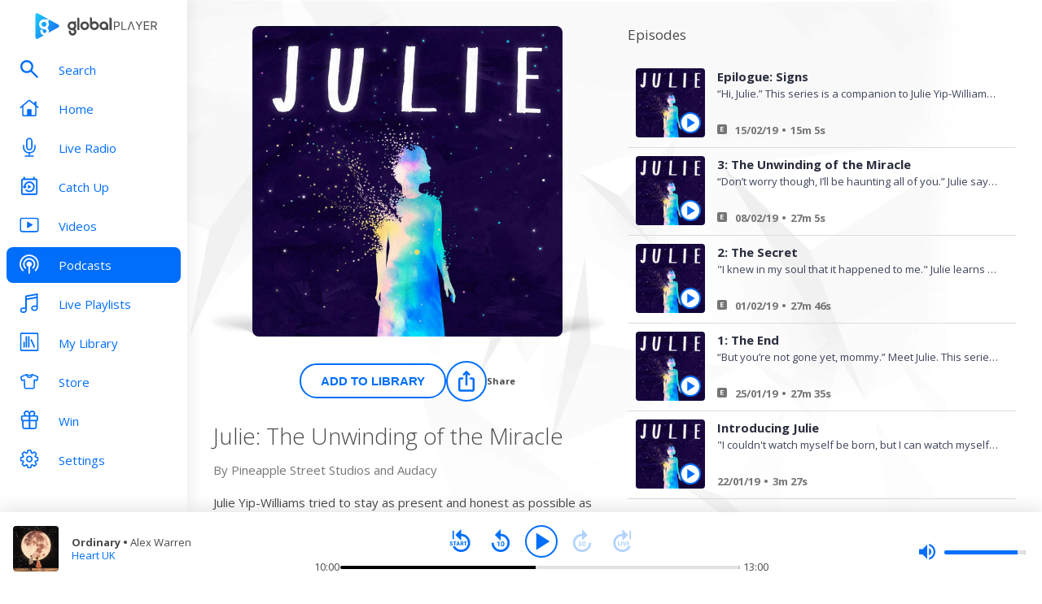

--- FILE ---
content_type: text/html; charset=utf-8
request_url: https://www.globalplayer.com/podcasts/42KqCt/
body_size: 8433
content:
<!DOCTYPE html><html lang="en"><head><meta charSet="utf-8" data-next-head=""/><meta name="viewport" content="initial-scale=1.0, width=device-width" data-next-head=""/><meta name="twitter:card" content="summary" data-next-head=""/><meta name="twitter:site" content="@globalplayer" data-next-head=""/><meta property="og:type" content="website" data-next-head=""/><meta property="og:locale" content="en_GB" data-next-head=""/><meta property="og:site_name" content="Global Player" data-next-head=""/><title data-next-head="">Julie: The Unwinding of the Miracle - Podcast</title><meta name="robots" content="index,follow" data-next-head=""/><meta name="description" content="Julie Yip-Williams tried to stay as present and honest as possible as she watched herself die from Stage IV colon cancer. The series chronicles her process of preparing for her death and revisiting the events of her extraordinary life, through hours of intensely personal and revealing conversations. It is an immigrant story, a love story, and a ghost story. This series is a companion to her posthumous memoir, The Unwinding of the Miracle, published by Random House on Feb 5th." data-next-head=""/><meta property="og:title" content="Julie: The Unwinding of the Miracle - Podcast | Global Player" data-next-head=""/><meta property="og:description" content="Julie Yip-Williams tried to stay as present and honest as possible as she watched herself die from Stage IV colon cancer. The series chronicles her process of preparing for her death and revisiting the events of her extraordinary life, through hours of intensely personal and revealing conversations. It is an immigrant story, a love story, and a ghost story. This series is a companion to her posthumous memoir, The Unwinding of the Miracle, published by Random House on Feb 5th." data-next-head=""/><meta property="og:url" content="https://www.globalplayer.com/podcasts/42KqCt/" data-next-head=""/><meta property="og:image" content="https://images.musicrad.io/resizer/?image=[base64]%3D%3D&amp;width=600&amp;signature=aKRT3cmdM3gRMbcnBPkwaLVRtvs=" data-next-head=""/><meta property="og:image:alt" content="Julie: The Unwinding of the Miracle" data-next-head=""/><meta property="og:image:width" content="600" data-next-head=""/><meta property="og:image:height" content="600" data-next-head=""/><link rel="canonical" href="https://www.globalplayer.com/podcasts/42KqCt/" data-next-head=""/><meta charSet="utf-8"/><link rel="dns-prefetch" href="https://fonts.googleapis.com/"/><link rel="dns-prefetch" href="https://content.jwplatform.com/"/><link rel="dns-prefetch" href="https://fonts.gstatic.com/"/><link rel="dns-prefetch" href="https://herald.musicradio.com/"/><link rel="preload" as="script" href="https://content.jwplatform.com/libraries/jBkxIjQV.js"/><link href="https://fonts.googleapis.com/css?family=Open+Sans:300,400,700" rel="stylesheet"/><link rel="shortcut icon" type="image/x-icon" href="/favicon.ico"/><link rel="icon" type="image/png" sizes="32x32" href="/favicon-32x32.png"/><link rel="icon" type="image/png" sizes="16x16" href="/favicon-16x16.png"/><link rel="stylesheet" type="text/css" href="https://cdnjs.cloudflare.com/ajax/libs/slick-carousel/1.6.0/slick.min.css"/><link rel="stylesheet" type="text/css" href="https://cdnjs.cloudflare.com/ajax/libs/slick-carousel/1.6.0/slick-theme.min.css"/><meta content="app-id=1142951331" name="apple-itunes-app"/><script type="text/javascript" src="/assets/scripts/WaitForIt.es5.min.js?v=1.0"></script><script type="text/javascript">var onGigyaServiceReady = function () {window.WaitForIt.trigger('gigya_ready');}</script><script type="text/javascript" src="https://gigya.globalplayer.com/js/gigya.js?apiKey=3_wJvsL2DHpyMc11IB8pI8CpCqp720k-9M1ZNbnnTfItUtg_NzEhvASdN-uO1GNzhp">{sessionExpiration:-2}</script><link rel="preload" href="/_next/static/css/9c81b862dce2e7d5.css" as="style"/><link rel="stylesheet" href="/_next/static/css/9c81b862dce2e7d5.css" data-n-g=""/><link rel="preload" href="/_next/static/css/efac269a55476736.css" as="style"/><link rel="stylesheet" href="/_next/static/css/efac269a55476736.css" data-n-p=""/><link rel="preload" href="/_next/static/css/06bd3a64148e938e.css" as="style"/><link rel="stylesheet" href="/_next/static/css/06bd3a64148e938e.css" data-n-p=""/><link rel="preload" href="/_next/static/css/fafa6bfa77fcf0e9.css" as="style"/><link rel="stylesheet" href="/_next/static/css/fafa6bfa77fcf0e9.css" data-n-p=""/><noscript data-n-css=""></noscript><script defer="" nomodule="" src="/_next/static/chunks/polyfills-42372ed130431b0a.js"></script><script src="/_next/static/chunks/webpack-4014f718725a0d41.js" defer=""></script><script src="/_next/static/chunks/framework-b9fd9bcc3ecde907.js" defer=""></script><script src="/_next/static/chunks/main-fefb4f65c34b383d.js" defer=""></script><script src="/_next/static/chunks/pages/_app-dfc11a4bfa4aad76.js" defer=""></script><script src="/_next/static/chunks/9357-a92e86c38dc27758.js" defer=""></script><script src="/_next/static/chunks/8028-74101254e8115ba4.js" defer=""></script><script src="/_next/static/chunks/pages/podcasts/%5Bid%5D-1ea2262a16dac5d4.js" defer=""></script><script src="/_next/static/-6djMmdv_6914k71LHRv5/_buildManifest.js" defer=""></script><script src="/_next/static/-6djMmdv_6914k71LHRv5/_ssgManifest.js" defer=""></script></head><body><script id="jwplayer-script" src="https://content.jwplatform.com/libraries/jBkxIjQV.js"></script><script src="/env.js"></script><div id="__next"><div class="style_toastContainer__uXIgv style_top__PcG9Q"></div><div class="style_accountGateOverlay__dzP55" data-testid="account-gate-overlay"></div><div class="globalplayer heart desktop" data-testid="globalplayer"><div class="style_sidebar__TND2m is-logged-out" data-testid="sidebar"><a tabindex="0" id="skip-content" class="style_skipContent__XTRJk" href="#main-content">Skip to content</a><div class="style_logo__WQtAk"><div class="style_wrapper__4TRsS"><span title="Global Player" class="icon style_icon__VMfKE style_icon__GlMlj"><svg fill="" viewBox="0 0 30 30"><title>Global Player</title><use xlink:href="#global-player-icon-a250d373--sprite"></use></svg></span><span title="Global Player" class="icon style_icon__VMfKE style_text__q_TUe"><svg fill="" viewBox="0 0 342 70"><title>Global Player</title><use xlink:href="#global-player-text-986f09ef--sprite"></use></svg></span></div></div><div class="style_container__rHVpv"><ul class="menu-items"><li class="style_menuItem__lUkuo style_sidebar__oPs6f" data-testid="menu-item"><div class="style_circleBadgeContainer__9XgHe"></div><a class="style_link__ZZzZf" data-testid="menu-item__link" tabindex="0" target="_self" href="/search/"><span class="icon style_icon__VMfKE style_withGlobalBlue__nXnWr style_icon__eKEC1"><svg fill="" viewBox="0 0 24 24"><use xlink:href="#search-inactive-bea79dc0--sprite"></use></svg></span><span class="style_text__j9jJQ" data-testid="menu-item__text">Search</span></a></li><li class="style_menuItem__lUkuo style_sidebar__oPs6f" data-testid="menu-item"><div class="style_circleBadgeContainer__9XgHe"></div><a class="style_link__ZZzZf" data-testid="menu-item__link" tabindex="0" target="_self" href="/"><span class="icon style_icon__VMfKE style_withGlobalBlue__nXnWr style_icon__eKEC1"><svg fill="" viewBox="0 0 24 21"><use xlink:href="#home-inactive-cc0ca09d--sprite"></use></svg></span><span class="style_text__j9jJQ" data-testid="menu-item__text">Home</span></a></li><li class="style_menuItem__lUkuo style_sidebar__oPs6f" data-testid="menu-item"><div class="style_circleBadgeContainer__9XgHe"></div><a class="style_link__ZZzZf" data-testid="menu-item__link" tabindex="0" target="_self" href="/live/heart/uk/"><span class="icon style_icon__VMfKE style_withGlobalBlue__nXnWr style_icon__eKEC1"><svg fill="" viewBox="0 0 16 22"><use xlink:href="#radio-inactive-7181e606--sprite"></use></svg></span><span class="style_text__j9jJQ" data-testid="menu-item__text">Live Radio</span></a></li><li class="style_menuItem__lUkuo style_sidebar__oPs6f" data-testid="menu-item"><div class="style_circleBadgeContainer__9XgHe"></div><a class="style_link__ZZzZf" data-testid="menu-item__link" tabindex="0" target="_self" href="/catchup/heart/uk/"><span class="icon style_icon__VMfKE style_withGlobalBlue__nXnWr style_icon__eKEC1"><svg fill="" viewBox="0 0 18 21"><use xlink:href="#catchup-inactive-b9a50494--sprite"></use></svg></span><span class="style_text__j9jJQ" data-testid="menu-item__text">Catch Up</span></a></li><li class="style_menuItem__lUkuo style_sidebar__oPs6f" data-testid="menu-item"><div class="style_circleBadgeContainer__9XgHe"></div><a class="style_link__ZZzZf" data-testid="menu-item__link" tabindex="0" target="_self" href="/videos/"><span class="icon style_icon__VMfKE style_withGlobalBlue__nXnWr style_icon__eKEC1"><svg fill="" viewBox="0 0 24 19"><use xlink:href="#video-inactive-603eb2cb--sprite"></use></svg></span><span class="style_text__j9jJQ" data-testid="menu-item__text">Videos</span></a></li><li class="style_menuItem__lUkuo style_sidebar__oPs6f" data-testid="menu-item"><div class="style_circleBadgeContainer__9XgHe"></div><a class="style_link__ZZzZf style_selected__nizZl" data-testid="menu-item__link" tabindex="0" target="_self" href="/podcasts/"><span class="icon style_icon__VMfKE style_withGlobalBlue__nXnWr style_icon__eKEC1"><svg fill="" viewBox="0 0 22 22"><use xlink:href="#podcasts-active-7ad5e0d0--sprite"></use></svg></span><span class="style_text__j9jJQ" data-testid="menu-item__text">Podcasts</span></a></li><li class="style_menuItem__lUkuo style_sidebar__oPs6f" data-testid="menu-item"><div class="style_circleBadgeContainer__9XgHe"></div><a class="style_link__ZZzZf" data-testid="menu-item__link" tabindex="0" target="_self" href="/playlists/"><span class="icon style_icon__VMfKE style_withGlobalBlue__nXnWr style_icon__eKEC1"><svg fill="" viewBox="0 0 20 21"><use xlink:href="#playlists-inactive-3f0b8353--sprite"></use></svg></span><span class="style_text__j9jJQ" data-testid="menu-item__text">Live Playlists</span></a></li><li class="style_menuItem__lUkuo style_sidebar__oPs6f" data-testid="menu-item"><div class="style_circleBadgeContainer__9XgHe"></div><a class="style_link__ZZzZf" data-testid="menu-item__link" tabindex="0" target="_self" href="/my-library/radio/"><span class="icon style_icon__VMfKE style_withGlobalBlue__nXnWr style_icon__eKEC1"><svg fill="" viewBox="0 0 22 23"><use xlink:href="#library-inactive-9a0ac36a--sprite"></use></svg></span><span class="style_text__j9jJQ" data-testid="menu-item__text">My Library</span></a></li><li class="style_menuItem__lUkuo style_sidebar__oPs6f" data-testid="menu-item"><div class="style_circleBadgeContainer__9XgHe"></div><a class="style_link__ZZzZf" data-testid="menu-item__link" tabindex="0" target="_blank" href="https://store.global.com/?utm_source=GlobalPlayerDesktop&amp;utm_medium=navigation&amp;utm_campaign=generic"><span class="icon style_icon__VMfKE style_withGlobalBlue__nXnWr style_icon__eKEC1"><svg fill="" viewBox="0 0 24 24"><use xlink:href="#tshirt-icon-765af6e5--sprite"></use></svg></span><span class="style_text__j9jJQ" data-testid="menu-item__text">Store</span></a></li><li class="style_menuItem__lUkuo style_sidebar__oPs6f" data-testid="menu-item"><div class="style_circleBadgeContainer__9XgHe"></div><a class="style_link__ZZzZf" data-testid="menu-item__link" tabindex="0" target="_self" href="/competitions/"><span class="icon style_icon__VMfKE style_withGlobalBlue__nXnWr style_icon__eKEC1"><svg fill="" viewBox="0 0 20 22"><use xlink:href="#competitions-inactive-98e557a9--sprite"></use></svg></span><span class="style_text__j9jJQ" data-testid="menu-item__text">Win</span></a></li><li class="style_menuItem__lUkuo style_sidebar__oPs6f" data-testid="menu-item"><div class="style_circleBadgeContainer__9XgHe"></div><a class="style_link__ZZzZf" data-testid="menu-item__link" tabindex="0" target="_self" href="/settings/"><span class="icon style_icon__VMfKE style_withGlobalBlue__nXnWr style_icon__eKEC1"><svg fill="" viewBox="0 0 22 23"><use xlink:href="#settings-inactive-a6fbf04f--sprite"></use></svg></span><span class="style_text__j9jJQ" data-testid="menu-item__text">Settings</span></a></li></ul></div></div><div class="style_navbar__yFoIe is-logged-out" data-testid="nav-bar"><a tabindex="0" id="skip-content" class="style_skipContent__XTRJk" href="#main-content">Skip to content</a><div class="style_logo__mpIc5"><span title="Global Player" class="icon style_icon__VMfKE style_icon__G9oWq"><svg fill="" viewBox="0 0 30 30"><title>Global Player</title><use xlink:href="#global-player-icon-a250d373--sprite"></use></svg></span><span title="Global Player" class="icon style_icon__VMfKE style_text__iYAWQ"><svg fill="" viewBox="0 0 342 70"><title>Global Player</title><use xlink:href="#global-player-text-986f09ef--sprite"></use></svg></span></div><button class="style_unstyled__jdW3p style_toggle__m420A"><span title="Open Menu" class="icon style_icon__VMfKE style_withGlobalBlue__nXnWr style_icon__G9oWq"><svg fill="" viewBox="0 0 32 32"><title>Open Menu</title><use xlink:href="#nav-burger-fa817ef7--sprite"></use></svg></span></button><div class="style_container__9sfSq" tabindex="-1" data-testid="navbar__container"><ul class="style_menuItems__lcyLy"><li class="style_menuItem__lUkuo" data-testid="menu-item"><div class="style_circleBadgeContainer__9XgHe"></div><a class="style_link__ZZzZf" data-testid="menu-item__link" tabindex="-1" target="_self" href="/search/"><span class="icon style_icon__VMfKE style_withGlobalBlue__nXnWr style_icon__eKEC1"><svg fill="" viewBox="0 0 24 24"><use xlink:href="#search-inactive-bea79dc0--sprite"></use></svg></span><span class="style_text__j9jJQ" data-testid="menu-item__text">Search</span></a></li><li class="style_menuItem__lUkuo" data-testid="menu-item"><div class="style_circleBadgeContainer__9XgHe"></div><a class="style_link__ZZzZf" data-testid="menu-item__link" tabindex="-1" target="_self" href="/"><span class="icon style_icon__VMfKE style_withGlobalBlue__nXnWr style_icon__eKEC1"><svg fill="" viewBox="0 0 24 21"><use xlink:href="#home-inactive-cc0ca09d--sprite"></use></svg></span><span class="style_text__j9jJQ" data-testid="menu-item__text">Home</span></a></li><li class="style_menuItem__lUkuo" data-testid="menu-item"><div class="style_circleBadgeContainer__9XgHe"></div><a class="style_link__ZZzZf" data-testid="menu-item__link" tabindex="-1" target="_self" href="/live/heart/uk/"><span class="icon style_icon__VMfKE style_withGlobalBlue__nXnWr style_icon__eKEC1"><svg fill="" viewBox="0 0 16 22"><use xlink:href="#radio-inactive-7181e606--sprite"></use></svg></span><span class="style_text__j9jJQ" data-testid="menu-item__text">Live Radio</span></a></li><li class="style_menuItem__lUkuo" data-testid="menu-item"><div class="style_circleBadgeContainer__9XgHe"></div><a class="style_link__ZZzZf" data-testid="menu-item__link" tabindex="-1" target="_self" href="/catchup/heart/uk/"><span class="icon style_icon__VMfKE style_withGlobalBlue__nXnWr style_icon__eKEC1"><svg fill="" viewBox="0 0 18 21"><use xlink:href="#catchup-inactive-b9a50494--sprite"></use></svg></span><span class="style_text__j9jJQ" data-testid="menu-item__text">Catch Up</span></a></li><li class="style_menuItem__lUkuo" data-testid="menu-item"><div class="style_circleBadgeContainer__9XgHe"></div><a class="style_link__ZZzZf" data-testid="menu-item__link" tabindex="-1" target="_self" href="/videos/"><span class="icon style_icon__VMfKE style_withGlobalBlue__nXnWr style_icon__eKEC1"><svg fill="" viewBox="0 0 24 19"><use xlink:href="#video-inactive-603eb2cb--sprite"></use></svg></span><span class="style_text__j9jJQ" data-testid="menu-item__text">Videos</span></a></li><li class="style_menuItem__lUkuo" data-testid="menu-item"><div class="style_circleBadgeContainer__9XgHe"></div><a class="style_link__ZZzZf style_selected__nizZl" data-testid="menu-item__link" tabindex="-1" target="_self" href="/podcasts/"><span class="icon style_icon__VMfKE style_withGlobalBlue__nXnWr style_icon__eKEC1"><svg fill="" viewBox="0 0 22 22"><use xlink:href="#podcasts-active-7ad5e0d0--sprite"></use></svg></span><span class="style_text__j9jJQ" data-testid="menu-item__text">Podcasts</span></a></li><li class="style_menuItem__lUkuo" data-testid="menu-item"><div class="style_circleBadgeContainer__9XgHe"></div><a class="style_link__ZZzZf" data-testid="menu-item__link" tabindex="-1" target="_self" href="/playlists/"><span class="icon style_icon__VMfKE style_withGlobalBlue__nXnWr style_icon__eKEC1"><svg fill="" viewBox="0 0 20 21"><use xlink:href="#playlists-inactive-3f0b8353--sprite"></use></svg></span><span class="style_text__j9jJQ" data-testid="menu-item__text">Live Playlists</span></a></li><li class="style_menuItem__lUkuo" data-testid="menu-item"><div class="style_circleBadgeContainer__9XgHe"></div><a class="style_link__ZZzZf" data-testid="menu-item__link" tabindex="-1" target="_self" href="/my-library/radio/"><span class="icon style_icon__VMfKE style_withGlobalBlue__nXnWr style_icon__eKEC1"><svg fill="" viewBox="0 0 22 23"><use xlink:href="#library-inactive-9a0ac36a--sprite"></use></svg></span><span class="style_text__j9jJQ" data-testid="menu-item__text">My Library</span></a></li><li class="style_menuItem__lUkuo" data-testid="menu-item"><div class="style_circleBadgeContainer__9XgHe"></div><a class="style_link__ZZzZf" data-testid="menu-item__link" tabindex="-1" target="_blank" href="https://store.global.com/?utm_source=GlobalPlayerDesktop&amp;utm_medium=navigation&amp;utm_campaign=generic"><span class="icon style_icon__VMfKE style_withGlobalBlue__nXnWr style_icon__eKEC1"><svg fill="" viewBox="0 0 24 24"><use xlink:href="#tshirt-icon-765af6e5--sprite"></use></svg></span><span class="style_text__j9jJQ" data-testid="menu-item__text">Store</span></a></li><li class="style_menuItem__lUkuo" data-testid="menu-item"><div class="style_circleBadgeContainer__9XgHe"></div><a class="style_link__ZZzZf" data-testid="menu-item__link" tabindex="-1" target="_self" href="/competitions/"><span class="icon style_icon__VMfKE style_withGlobalBlue__nXnWr style_icon__eKEC1"><svg fill="" viewBox="0 0 20 22"><use xlink:href="#competitions-inactive-98e557a9--sprite"></use></svg></span><span class="style_text__j9jJQ" data-testid="menu-item__text">Win</span></a></li><li class="style_menuItem__lUkuo" data-testid="menu-item"><div class="style_circleBadgeContainer__9XgHe"></div><a class="style_link__ZZzZf" data-testid="menu-item__link" tabindex="-1" target="_self" href="/settings/"><span class="icon style_icon__VMfKE style_withGlobalBlue__nXnWr style_icon__eKEC1"><svg fill="" viewBox="0 0 22 23"><use xlink:href="#settings-inactive-a6fbf04f--sprite"></use></svg></span><span class="style_text__j9jJQ" data-testid="menu-item__text">Settings</span></a></li></ul><div class="style_loginButtons__bdoCW style_navbar__XO7YV"><div class="styles_btnGroup__BI4tk"><button class="style_gpBtn__nhbDP style_primary__FFHn5 style_globalplayer__iTouP style_surface__aXDmJ style_button__i_l6l" data-testid="signin-button"><span>Sign In</span></button><button class="style_gpBtn__nhbDP style_secondary__1eKsm style_globalplayer__iTouP style_surface__aXDmJ style_button__i_l6l" data-testid="signup-button"><span>Sign Up</span></button></div></div></div></div><div class="style_gpPlayer__VuEN8" style="display:none"><div class="style_container__t4spV"><div id="globalplayer"></div></div></div><div><div class="" style="opacity:0"><div class="style_loadingWheel__eLgiM style_loader__NBE58" style="height:50px;width:50px"></div></div></div><script type="application/ld+json">{"@context":"http://schema.org","@type":"PodcastSeries","image":"https://images.musicrad.io/resizer/?image=[base64]%3D%3D&width=600&signature=aKRT3cmdM3gRMbcnBPkwaLVRtvs=","name":"Julie: The Unwinding of the Miracle","description":"Julie Yip-Williams tried to stay as present and honest as possible as she watched herself die from Stage IV colon cancer. The series chronicles her process of preparing for her death and revisiting the events of her extraordinary life, through hours of intensely personal and revealing conversations. It is an immigrant story, a love story, and a ghost story. This series is a companion to her posthumous memoir, The Unwinding of the Miracle, published by Random House on Feb 5th."}</script><div class="style_playbar__g9Cf5" data-testid="playbar"><div class="style_playbarInfo__0qs89"><div class="style_showInfoWithImage__z_gg9"><img class="style_image__voPkG heart-brand-background" alt="-" src="/assets/track-placeholders/heart.jpg" width="80" height="80"/><div class="style_text__LXdJC"><div class="style_title__NITqx" data-testid="show-info-title" title="-">-</div><div class="style_showDetails__AgN8T"><div class="style_subtitle__TIC9z" data-testid="show-info-subtitle">Heart UK</div></div></div></div></div><div class="style_playbarControls__UBVSm"><div class="style_liveControlsWrapper__TY2ar"><div class="style_buttonSpacer__EzaUH"></div><button class="style_unstyled__jdW3p style_dark__iFDAw style_actionButton__2TSQx" aria-label="Play" aria-pressed="false" data-testid="play-pause-button" title="Play" style="width:40px;height:40px;margin:auto" tabindex="0"><span class="style_icon__gsGve"><span style="position:relative;left:2px" class="icon style_icon__VMfKE "><svg fill="" viewBox="0 0 24 24"><use xlink:href="#player-play-685aea40--sprite"></use></svg></span></span></button><div class="style_buttonSpacer__EzaUH"></div><div class="style_volumeControls__aNUB5 style_volumeControls__1LYCb"><div class="style_container__5Hhm1" aria-label="Volume Controls" tabindex="0" role="slider" aria-valuenow="0"><span title="Mute" data-testid="mute-button" class="icon style_icon__VMfKE style_withGlobalBlue__nXnWr style_icon__PKz_a"><svg fill="" viewBox="0 0 32 32"><title>Mute/Un-mute</title><use xlink:href="#volume-mute-d8f7b753--sprite"></use></svg></span><div class="style_rangeSlider__iMn0z style_rangeSlider__rof95 style_rangeSliderDesktop__2RMSu" data-testid="range-slider" style="width:100px"><div role="slider" class="style_bar__yfI_R style_bar__fIkQB style_horizontal__dxzIU style_horizontal__k6J61 style_horizontal__KEbDz" tabindex="0" aria-valuenow="0" aria-label="Adjust Volume"><div class="style_padding__aKhij"></div><div class="style_filled__zILzs"><span class="style_unfilled__sDN_0" style="left:0%"></span></div><span class="style_nub__ZrUPo style_nub__4tfw3" style="left:calc(0% - 6px)"></span></div></div><div class="style_vertical__ryPYV style_vertical__ePAc2 style_popover__ixoH7 style_top__LBQYp"><div class="style_rangeSlider__iMn0z style_rangeSlider__rof95" data-testid="range-slider" style="height:100px;top:0;left:-1px"><div role="slider" class="style_bar__yfI_R style_bar__fIkQB style_vertical__mliCH style_vertical__NdQ7N" tabindex="0" aria-valuenow="0" aria-label="Adjust Volume"><div class="style_padding__aKhij"></div><div class="style_filled__zILzs"><span class="style_unfilled__sDN_0" style="bottom:0%"></span></div><span class="style_nub__ZrUPo style_nub__4tfw3" style="bottom:calc(0% - 6px)"></span></div></div></div></div></div></div><div class="style_progressWrapper__t1Dcs"><div class="style_progressBarContainer__2khJM"></div></div><div class="style_playbarControlsSpacer__J_ajs"></div></div></div></div></div><script>
                        !function () {
                            var e = function () {
                                var e, t = '__tcfapiLocator', a = [], n = window;
                                for (; n;) {
                                    try {
                                        if (n.frames[t]) {
                                            e = n;
                                            break;
                                        }
                                    } catch (e) {
                                    }
                                    if (n === window.top) break;
                                    n = n.parent;
                                }
                                e || (!function e() {
                                    var a = n.document, r = !!n.frames[t];
                                    if (!r) if (a.body) {
                                        var i = a.createElement('iframe');
                                        i.style.cssText = 'display:none', i.name = t, a.body.appendChild(i);
                                    } else setTimeout(e, 5);
                                    return !r;
                                }(), n.__tcfapi = function () {
                                    for (var e, t = arguments.length, n = new Array(t), r = 0; r < t; r++) n[r] = arguments[r];
                                    if (!n.length) return a;
                                    if ('setGdprApplies' === n[0]) n.length > 3 && 2 === parseInt(n[1], 10) && 'boolean' == typeof n[3] && (e = n[3], 'function' == typeof n[2] && n[2]('set', !0)); else if ('ping' === n[0]) {
                                        var i = { gdprApplies: e, cmpLoaded: !1, cmpStatus: 'stub' };
                                        'function' == typeof n[2] && n[2](i);
                                    } else a.push(n);
                                }, n.addEventListener('message', (function (e) {
                                    var t = 'string' == typeof e.data, a = {};
                                    try {
                                        a = t ? JSON.parse(e.data) : e.data;
                                    } catch (e) {
                                    }
                                    var n = a.__tcfapiCall;
                                    n && window.__tcfapi(n.command, n.version, (function (a, r) {
                                        var i = { __tcfapiReturn: { returnValue: a, success: r, callId: n.callId } };
                                        t && (i = JSON.stringify(i)), e.source.postMessage(i, '*');
                                    }), n.parameter);
                                }), !1));
                            };
                            'undefined' != typeof module ? module.exports = e : e();
                        }();

                        window._sp_ = {
                            config: {
                                accountId: 970,
                                propertyId: 5065,
                                baseEndpoint: 'https://d.sourcepoint.globalplayer.com',
                                propertyHref: 'https://' + window.location.hostname,
                                events: {
                                    onPrivacyManagerAction: function() {
                                        window.onPrivacyManagerAccept();
                                    },
                                    onConsentReady: function(consentUUID, consentString){
                                        window.WaitForIt.wait_for(['on_consent_ready'], function() {
                                            window.onConsentReady(consentString);
                                            window.sourcePointEnabled = true;
                                        }, 10000);
                                    },
                                },
                                isSPA: true,
                            }
                        }
                    </script><script src="https://d.sourcepoint.globalplayer.com/wrapperMessagingWithoutDetection.js" async=""></script><script id="__NEXT_DATA__" type="application/json">{"props":{"pageProps":{"station":{"brandId":"KLw","brandLogo":"https://herald.musicradio.com/media/49b9e8cb-15bf-4bf2-8c28-a4850cc6b0f3.png","brandName":"Heart","brandSlug":"heart","gduid":"c8e840c6-66e8-4435-b250-00505dd59522","heraldId":"129","id":"2mwx4","legacyStationPrefix":"heart","name":"Heart UK","obit_enabled":false,"playback":[{"canUse":"(bnd.placeholder) \u0026 cap.license \u0026 ff.hls_live_radio_premium_users_gplay36171_092025","flags":["format.hls","auth.license","live","metadata.Global"],"url":"https://gratis-green.dev.digital.global.com/hls/HeartUK/master.m3u8"},{"canUse":"user.logged_in \u0026 setting.hd_enabled","flags":["hd","format.icecast","GlobalAdSupported","auth.HDAuth","live","metadata.Global"],"url":"https://media-ssl.musicradio.com/HeartUKHD"},{"canUse":"true","flags":["format.icecast","GlobalAdSupported","live","metadata.Global"],"url":"https://media-ssl.musicradio.com/HeartUK"}],"slug":"uk","stream":{"hls":"https://hls.thisisdax.com/hls/HeartUK/master.m3u8","hlsAdFree":"https://gratis-green.dev.digital.global.com/hls/HeartUK/master.m3u8","icecastHd":"https://media-ssl.musicradio.com/HeartUKHD","icecastSd":"https://media-ssl.musicradio.com/HeartUK"},"streamUrl":"https://media-ssl.musicradio.com/HeartUK","tagline":"Turn Up the Feel Good!"},"ui":{"showPlaybar":true,"showNav":true},"variants":"{\"alexa-advertising-id-dax-param_gplay30222_201124\":{\"key\":\"on\",\"metadata\":{\"evaluationId\":\"325420830917_1768991853772_6139\"},\"value\":\"on\"},\"alexa-podcast-and-catchup-sign-in-gate_gplay22212_131023\":{\"key\":\"on\",\"metadata\":{\"evaluationId\":\"325420830917_1768991853772_6139\"},\"value\":\"on\"},\"alexa-preroll_gplay24661_190324\":{\"key\":\"on\",\"metadata\":{\"evaluationId\":\"325420830917_1768991853772_6139\"},\"payload\":[{\"id\":\"fGNj\",\"name\":\"Capital Dance\",\"percentageChance\":50},{\"id\":\"KLu\",\"name\":\"Capital Xtra\",\"percentageChance\":50},{\"id\":\"KLo\",\"name\":\"Capital\",\"percentageChance\":50},{\"id\":\"fGJM\",\"name\":\"Classic FM\",\"percentageChance\":25},{\"id\":\"4Uky\",\"name\":\"Radio X\",\"percentageChance\":50},{\"id\":\"KLv\",\"name\":\"Smooth\",\"percentageChance\":25},{\"id\":\"fGMK\",\"name\":\"Heart Dance\",\"percentageChance\":0},{\"id\":\"fGMY\",\"name\":\"Smooth Country\",\"percentageChance\":25},{\"id\":\"fGPf\",\"name\":\"Smooth 80s\",\"percentageChance\":25},{\"id\":\"4UmN\",\"name\":\"Gold\",\"percentageChance\":20},{\"id\":\"4Ukz\",\"name\":\"LBC\",\"percentageChance\":50},{\"id\":\"fGMJ\",\"name\":\"LBC News\",\"percentageChance\":50},{\"id\":\"KLw\",\"name\":\"Heart\",\"percentageChance\":50}],\"value\":\"on\"},\"alexa-send-a-comment_gplay22044_280923\":{\"key\":\"50-75\",\"metadata\":{\"evaluationId\":\"325420830917_1768991853772_6139\"},\"payload\":{\"capital\":\"off\",\"capital chill\":\"off\",\"capital dance\":\"off\",\"capital xtra\":\"off\",\"capital xtra reloaded\":\"off\",\"classic fm\":\"on\",\"gold\":\"on\",\"heart\":\"on\",\"heart 00s\":\"on\",\"heart 70s\":\"on\",\"heart 80s\":\"on\",\"heart 90s\":\"on\",\"heart dance\":\"on\",\"heart xmas\":\"off\",\"lbc\":\"on\",\"lbc news\":\"off\",\"radio x\":\"on\",\"radio x classic rock\":\"off\",\"smooth\":\"on\",\"smooth chill\":\"on\",\"smooth country\":\"on\"},\"value\":\"50-75\"},\"alexa_last_listened_playable_gplay23386_122023\":{\"key\":\"on\",\"metadata\":{\"evaluationId\":\"325420830917_1768991853772_6139\"},\"value\":\"on\"},\"alexa_play_show_gplay18586_230323\":{\"key\":\"on\",\"metadata\":{\"evaluationId\":\"325420830917_1768991853772_6139\"},\"value\":\"on\"},\"alexa_promo_stranger_things_gplay25104_280324\":{\"key\":\"on\",\"metadata\":{\"evaluationId\":\"325420830917_1768991853772_6139\"},\"value\":\"on\"},\"alexa_send_to_phone_gplay18414_032023\":{\"key\":\"on\",\"metadata\":{\"evaluationId\":\"325420830917_1768991853772_6139\"},\"value\":\"on\"},\"android_layout_refactor_gplay18937_032023\":{\"key\":\"on\",\"metadata\":{\"evaluationId\":\"325420830917_1768991853772_6139\"},\"value\":\"on\"},\"article_text_resize_gplay35551_0725\":{\"key\":\"on\",\"metadata\":{\"evaluationId\":\"325420830917_1768991853772_6139\"},\"value\":\"on\"},\"auth_verification_links_dig8033_102021\":{\"key\":\"on\",\"metadata\":{\"evaluationId\":\"325420830917_1768991853772_6139\"},\"value\":\"on\"},\"authenticated_consent_lig8_082021\":{\"key\":\"on\",\"metadata\":{\"evaluationId\":\"325420830917_1768991853772_6139\"},\"value\":\"on\"},\"authentication_global_id_gplay22781_102024\":{\"key\":\"on\",\"metadata\":{\"evaluationId\":\"325420830917_1768991853772_6139\"},\"value\":\"on\"},\"automotive_device_auth_gplay_32725_042025\":{\"key\":\"on\",\"metadata\":{\"evaluationId\":\"325420830917_1768991853772_6139\"},\"value\":\"on\"},\"back_to_start_dig12537_062021\":{\"key\":\"on\",\"metadata\":{\"evaluationId\":\"325420830917_1768991853772_6139\"},\"value\":\"on\"},\"battery_optimisation_check_dig13693_082022\":{\"key\":\"on\",\"metadata\":{\"evaluationId\":\"325420830917_1768991853772_6139\"},\"value\":\"on\"},\"block_change_polling_gplay17964_0523\":{\"key\":\"on\",\"metadata\":{\"evaluationId\":\"325420830917_1768991853772_6139\"},\"value\":\"on\"},\"carousel_redesign_gplay21106_032024\":{\"key\":\"on\",\"metadata\":{\"evaluationId\":\"325420830917_1768991853772_6139\"},\"value\":\"on\"},\"content_share_playlist_dig7840_1120201\":{\"key\":\"on\",\"metadata\":{\"evaluationId\":\"325420830917_1768991853772_6139\"},\"value\":\"on\"},\"copyright_footer_gplay34183_080525\":{\"key\":\"on\",\"metadata\":{\"evaluationId\":\"325420830917_1768991853772_6139\"},\"value\":\"on\"},\"cross_device_sync_dig8809_102022\":{\"key\":\"on\",\"metadata\":{\"evaluationId\":\"325420830917_1768991853772_6139\"},\"value\":\"on\"},\"feature_hub_playlists_gplay25726_02052024\":{\"key\":\"on\",\"metadata\":{\"evaluationId\":\"325420830917_1768991853772_6139\"},\"value\":\"on\"},\"feature_hub_podcasts_gplay24654_042024\":{\"key\":\"on\",\"metadata\":{\"evaluationId\":\"325420830917_1768991853772_6139\"},\"value\":\"on\"},\"feature_hub_videos_gplay25727_02052024\":{\"key\":\"on\",\"metadata\":{\"evaluationId\":\"325420830917_1768991853772_6139\"},\"value\":\"on\"},\"global_player_app_redesign_gplay22738_122023\":{\"key\":\"on\",\"metadata\":{\"evaluationId\":\"325420830917_1768991853772_6139\"},\"value\":\"on\"},\"global_player_search_gplay34515_190525\":{\"key\":\"on\",\"metadata\":{\"evaluationId\":\"325420830917_1768991853772_6139\"},\"value\":\"on\"},\"home-hub-personalisation_gplay21442_251023\":{\"key\":\"on\",\"metadata\":{\"evaluationId\":\"325420830917_1768991853772_6139\"},\"value\":\"on\"},\"home_hub_dig8378_112021\":{\"key\":\"on\",\"metadata\":{\"evaluationId\":\"325420830917_1768991853772_6139\"},\"value\":\"on\"},\"home_hub_vgl_gplay18125_150223\":{\"key\":\"on\",\"metadata\":{\"evaluationId\":\"325420830917_1768991853772_6139\"},\"value\":\"on\"},\"home_hub_vod_gplay19685_051023\":{\"key\":\"on\",\"metadata\":{\"evaluationId\":\"325420830917_1768991853772_6139\"},\"value\":\"on\"},\"linked_devices_status_dig14178_092022\":{\"key\":\"on\",\"metadata\":{\"evaluationId\":\"325420830917_1768991853772_6139\"},\"value\":\"on\"},\"live_progress_bar_dig12831_062222\":{\"key\":\"on\",\"metadata\":{\"evaluationId\":\"325420830917_1768991853772_6139\"},\"value\":\"on\"},\"live_restart_hls_migration_gplay19390_072023\":{\"key\":\"on\",\"metadata\":{\"evaluationId\":\"325420830917_1768991853772_6139\"},\"payload\":{\"metadata\":true},\"value\":\"on\"},\"mparticle_lig273_082021\":{\"key\":\"on\",\"metadata\":{\"evaluationId\":\"325420830917_1768991853772_6139\"},\"value\":\"on\"},\"multiple_audiences_gplay23676_032024\":{\"key\":\"on\",\"metadata\":{\"evaluationId\":\"325420830917_1768991853772_6139\"},\"payload\":{\"maxAudiences\":4},\"value\":\"on\"},\"my_favourite_live_radio_more_stations_gplay28160_200824\":{\"key\":\"on\",\"metadata\":{\"evaluationId\":\"325420830917_1768991853772_6139\"},\"value\":\"on\"},\"new-onboarding-flow_gplay20139_201023\":{\"key\":\"on\",\"metadata\":{\"evaluationId\":\"325420830917_1768991853772_6139\"},\"value\":\"on\"},\"new_reset_password_flow_gplay23632_080724\":{\"key\":\"on\",\"metadata\":{\"evaluationId\":\"325420830917_1768991853772_6139\"},\"value\":\"on\"},\"onboarding_video_gplay24396_042024\":{\"key\":\"on\",\"metadata\":{\"evaluationId\":\"325420830917_1768991853772_6139\"},\"value\":\"on\"},\"playback_speeds_gplay10766_042023\":{\"key\":\"on\",\"metadata\":{\"evaluationId\":\"325420830917_1768991853772_6139\"},\"value\":\"on\"},\"playbar_refactoring_gplay_28649_041124\":{\"key\":\"on\",\"metadata\":{\"evaluationId\":\"325420830917_1768991853772_6139\"},\"value\":\"on\"},\"podcast_play_next_dig9717_022022\":{\"key\":\"on\",\"metadata\":{\"evaluationId\":\"325420830917_1768991853772_6139\"},\"value\":\"on\"},\"podcast_subscription_dig3996_092021\":{\"key\":\"on\",\"metadata\":{\"evaluationId\":\"325420830917_1768991853772_6139\"},\"value\":\"on\"},\"reset_my_stations_gplay_29394_291024\":{\"key\":\"on\",\"metadata\":{\"evaluationId\":\"325420830917_1768991853772_6139\"},\"value\":\"on\"},\"share_content_live_radio_dig7900_102021\":{\"key\":\"on\",\"metadata\":{\"evaluationId\":\"325420830917_1768991853772_6139\"},\"value\":\"on\"},\"station_selector_personalisation_gplay27010_030724\":{\"key\":\"on\",\"metadata\":{\"evaluationId\":\"325420830917_1768991853772_6139\"},\"value\":\"on\"},\"support_linking_to_feature_pages_gplay33533_072025\":{\"key\":\"on\",\"metadata\":{\"evaluationId\":\"325420830917_1768991853772_6139\"},\"value\":\"on\"},\"video_hub_dig8696_122021\":{\"key\":\"on\",\"metadata\":{\"evaluationId\":\"325420830917_1768991853772_6139\"},\"value\":\"on\"},\"weather_gplay12484_012023\":{\"key\":\"on\",\"metadata\":{\"evaluationId\":\"325420830917_1768991853772_6139\"},\"value\":\"on\"},\"web-brand-hub-gradient_gplay35412_040725\":{\"key\":\"on\",\"metadata\":{\"evaluationId\":\"325420830917_1768991853772_6139\"},\"value\":\"on\"},\"web-squared-epg_gplay35411_030725\":{\"key\":\"on\",\"metadata\":{\"evaluationId\":\"325420830917_1768991853772_6139\"},\"value\":\"on\"}}","podcastInfo":{"categories":[{"id":"6bjBR","name":"Health","slug":"health"},{"id":"CgT1jx","name":"Health \u0026 Fitness","slug":"health-fitness"},{"id":"3DUvoNg","name":"Health \u0026amp; Fitness","slug":"health-amp-fitness"}],"description":"Julie Yip-Williams tried to stay as present and honest as possible as she watched herself die from Stage IV colon cancer. The series chronicles her process of preparing for her death and revisiting the events of her extraordinary life, through hours of intensely personal and revealing conversations. It is an immigrant story, a love story, and a ghost story. This series is a companion to her posthumous memoir, The Unwinding of the Miracle, published by Random House on Feb 5th.","episodes":[{"created":"2019-03-01T10:52:59+00:00","description":"“Hi, Julie.”\nThis series is a companion to Julie Yip-Williams’ posthumous memoir, The Unwinding of the Miracle, published by Random House.\nArtwork by Dadu Shin.\nIf Julie’s story resonates with you, leave us a voicemail at (802) 347-3879.\n \nTo learn more about listener data and our privacy practices visit: https://www.audacyinc.com/privacy-policy\n  \n Learn more about your ad choices. Visit https://podcastchoices.com/adchoices","duration":"00:15:05","id":"7DrZeba","imageUrl":"https://images.musicrad.io/resizer/?image=[base64]%3D%3D\u0026width=85\u0026signature=wCnXgoRn7V7aS09pRqW265wlGgQ=","isExplicit":true,"nextContent":null,"pubDate":"2019-02-15T09:00:00+00:00","streamUrl":"https://traffic.megaphone.fm/PSM6273536688.mp3","title":"Epilogue: Signs"},{"created":"2019-03-01T10:52:59+00:00","description":"“Don’t worry though, I’ll be haunting all of you.”\nJulie says goodbye.\nThis series is a companion to Julie Yip-Williams’ posthumous memoir, The Unwinding of the Miracle, published by Random House.\nArtwork by Dadu Shin.\nIf Julie’s story resonates with you, leave us a voicemail at (802) 347-3879.\n \nTo learn more about listener data and our privacy practices visit: https://www.audacyinc.com/privacy-policy\n  \n Learn more about your ad choices. Visit https://podcastchoices.com/adchoices","duration":"00:27:05","id":"7DrZebb","imageUrl":"https://images.musicrad.io/resizer/?image=[base64]%3D%3D\u0026width=85\u0026signature=wCnXgoRn7V7aS09pRqW265wlGgQ=","isExplicit":true,"nextContent":null,"pubDate":"2019-02-08T09:00:00+00:00","streamUrl":"https://traffic.megaphone.fm/PSM3799814174.mp3?updated=1550191963","title":"3: The Unwinding of the Miracle"},{"created":"2019-03-01T10:52:59+00:00","description":"\"I knew in my soul that it happened to me.\"\nJulie learns a family secret.\nThis series is a companion to Julie Yip-Williams’ posthumous memoir, The Unwinding of the Miracle, published by Random House.\nArtwork by Dadu Shin.\nIf Julie’s story resonates with you, leave us a voicemail at (802) 347-3879.\n \nTo learn more about listener data and our privacy practices visit: https://www.audacyinc.com/privacy-policy\n  \n Learn more about your ad choices. Visit https://podcastchoices.com/adchoices","duration":"00:27:46","id":"7DrZebc","imageUrl":"https://images.musicrad.io/resizer/?image=[base64]%3D%3D\u0026width=85\u0026signature=wCnXgoRn7V7aS09pRqW265wlGgQ=","isExplicit":true,"nextContent":null,"pubDate":"2019-02-01T09:00:00+00:00","streamUrl":"https://traffic.megaphone.fm/PSM6421776264.mp3?updated=1550191903","title":"2: The Secret"},{"created":"2019-03-01T10:52:59+00:00","description":"“But you’re not gone yet, mommy.”\nMeet Julie.\nThis series is a companion to Julie Yip-Williams’ posthumous memoir, The Unwinding of the Miracle, published by Random House.\nArtwork by Dadu Shin.\nIf Julie’s story resonates with you, leave us a voicemail at (802) 347-3879.\n \nTo learn more about listener data and our privacy practices visit: https://www.audacyinc.com/privacy-policy\n  \n Learn more about your ad choices. Visit https://podcastchoices.com/adchoices","duration":"00:27:35","id":"7DrZebe","imageUrl":"https://images.musicrad.io/resizer/?image=[base64]%3D%3D\u0026width=85\u0026signature=wCnXgoRn7V7aS09pRqW265wlGgQ=","isExplicit":true,"nextContent":null,"pubDate":"2019-01-25T09:00:00+00:00","streamUrl":"https://traffic.megaphone.fm/PSM1001789044.mp3?updated=1550191704","title":"1: The End"},{"created":"2019-03-01T10:52:59+00:00","description":"\"I couldn't watch myself be born, but I can watch myself die.\"\nJulie: The Unwinding of the Miracle begins on January 25th.\nThis series is a companion to her posthumous memoir, The Unwinding of the Miracle, published by Random House.\n \nTo learn more about listener data and our privacy practices visit: https://www.audacyinc.com/privacy-policy\n  \n Learn more about your ad choices. Visit https://podcastchoices.com/adchoices","duration":"00:03:27","id":"7DrZebf","imageUrl":"https://images.musicrad.io/resizer/?image=[base64]%3D%3D\u0026width=85\u0026signature=wCnXgoRn7V7aS09pRqW265wlGgQ=","isExplicit":false,"nextContent":null,"pubDate":"2019-01-22T20:45:46+00:00","streamUrl":"https://traffic.megaphone.fm/PSM7970005490.mp3","title":"Introducing Julie"}],"hasAds":false,"id":"42KqCt","imageUrl":"https://images.musicrad.io/resizer/?image=[base64]%3D%3D\u0026width=600\u0026signature=aKRT3cmdM3gRMbcnBPkwaLVRtvs=","itunesAuthor":"Pineapple Street Studios and Audacy","title":"Julie: The Unwinding of the Miracle"}},"__N_SSP":true},"page":"/podcasts/[id]","query":{"id":"42KqCt"},"buildId":"-6djMmdv_6914k71LHRv5","isFallback":false,"isExperimentalCompile":false,"gssp":true,"scriptLoader":[]}</script></body></html>